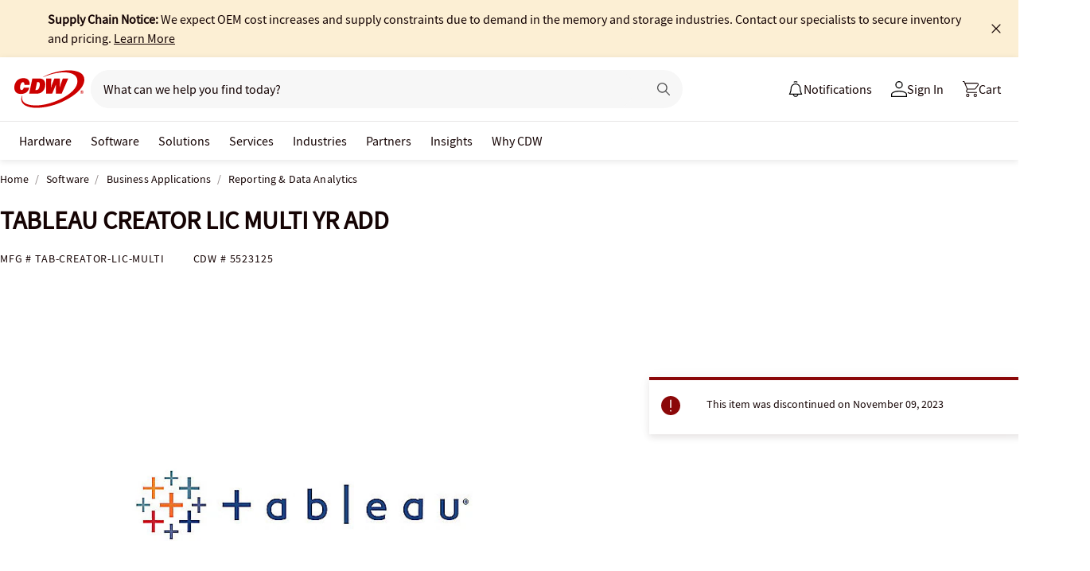

--- FILE ---
content_type: text/javascript;charset=UTF-8
request_url: https://webobjects2.cdw.com/is/image/CDW/5523125_IS?req=set,json&handler=cbImageGallery1769061351111&callback=cbImageGallery1769061351111&_=1769061348611
body_size: -161
content:
/*jsonp*/cbImageGallery1769061351111({"set":{"pv":"1.0","type":"img_set","n":"CDW/5523125_IS","item":{"i":{"n":"CDW/5523125"},"s":{"n":"CDW/5523125"},"dx":"600","dy":"430","iv":"wkIPv1"}}},"");

--- FILE ---
content_type: text/javascript; charset=UTF-8
request_url: https://cdw.needle.com/pload?v=10126B&cid=1769061352729&cids=2&ts=1769061352731&pcount=24&pdata=title%3DTABLEAU%2520CREATOR%2520LIC%2520MULTI%2520YR%2520ADD%2520-%2520TAB-CREATOR-LIC-MULTI%2520-%2520Reporting%2520%2526%2520Data%2520Analytics%2520-%2520CDW.com%26url%3Dhttps%253A%252F%252Fwww.cdw.com%252Fproduct%252Ftableau-creator-lic-multi-yr-add%252F5523125%26wn%3D352731%26ls%3D1%26ExternalNetwork%3Dtrue%26productId%3D5523125%26categoryId%3DSoftware%257CBusiness%2520Applications%257CReporting%2520%2526%2520Data%2520Analytics%26productPrice%3D2763.99%26inviteContext%3DSoftware%26setBrand%3DTableau%26PersistentId%3D%26CustomerSeq%3D%26EAccountUserEmailAddressSeq%3D%26ContactSeq%3D%26CustomerType%3D%26EAccountUserSeq%3D%26RecentOrderFlag%3D%26MSEnrolled%3D%26BrandDescription%3D%26MembershipPrintingSolution%3D%26MembershipShippingQualifier%3D%26MarketingEntitySegmentLevel3Description%3D%26MarketingEntitySegmentLevel2Description%3D%26lz%3DNA
body_size: 126
content:
Needle.setCookie('needleopt','Saant0-bots',3600);Needle.np="N190d1769061352729000110081d267be881d267be800000000000000000000000000000000";Needle.setCookie("needlepin",Needle.np,15552000);

--- FILE ---
content_type: application/x-javascript;charset=utf-8
request_url: https://smetrics.cdw.com/id?d_visid_ver=5.2.0&d_fieldgroup=A&mcorgid=6B61EE6A54FA17010A4C98A7%40AdobeOrg&mid=06275846261995675958160254048535582633&ts=1769061350711
body_size: -115
content:
{"mid":"06275846261995675958160254048535582633"}